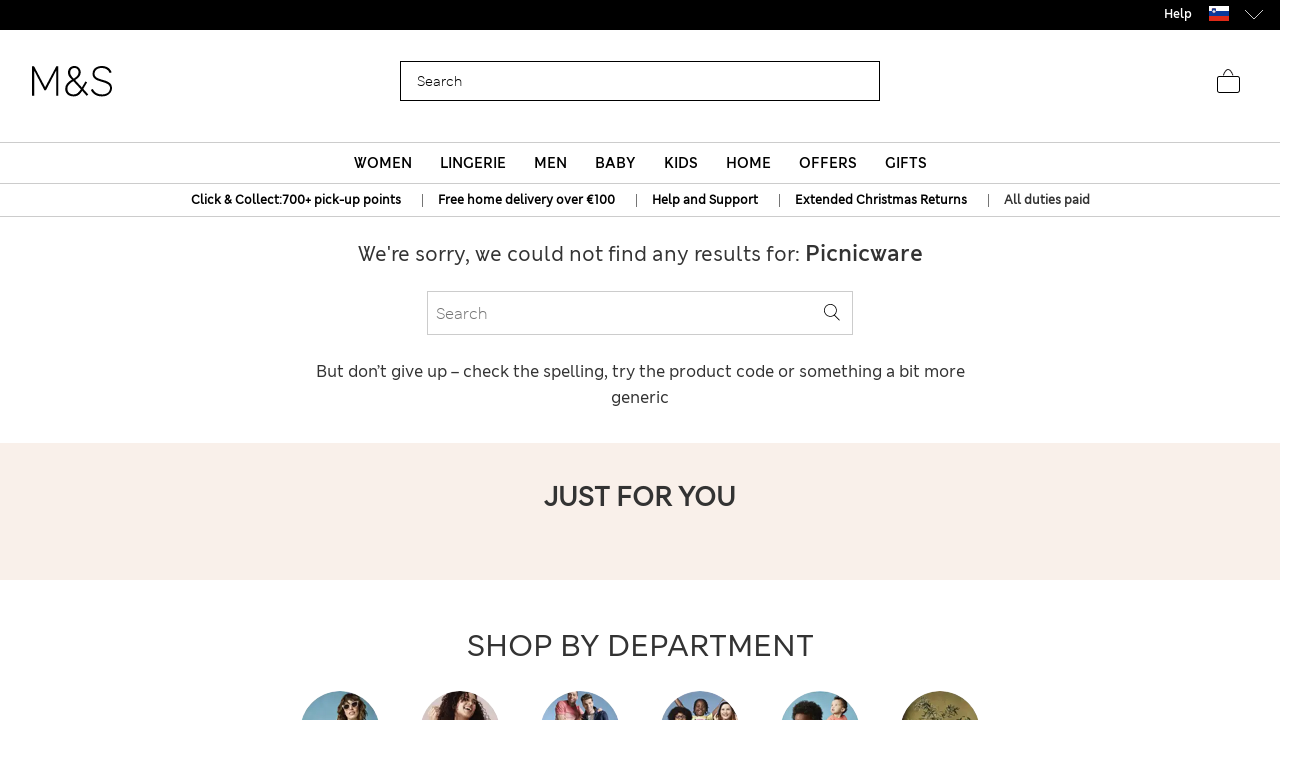

--- FILE ---
content_type: text/javascript; charset=utf-8
request_url: https://e.cquotient.com/recs/aagf-mandslondon/SFRA_Womens_GNAV?callback=CQuotient._callback0&_=1769006754344&_device=mac&userId=&cookieId=bc3I76W3bwL2XanfutOcpqwdbc&emailId=&anchors=id%3A%3AEU_SC_Level_1_1000001%7C%7Csku%3A%3A%7C%7Ctype%3A%3A%7C%7Calt_id%3A%3A&slotId=nav-product-recommendation-1&slotConfigId=New%20Slot%20Configuration%20-%202018-12-04%2014%3A38%3A11&slotConfigTemplate=slots%2Frecommendation%2FhomePageProductSlot.isml&ccver=1.03&realm=AAGF&siteId=mandslondon&instanceType=prd&v=v3.1.3&json=%7B%22userId%22%3A%22%22%2C%22cookieId%22%3A%22bc3I76W3bwL2XanfutOcpqwdbc%22%2C%22emailId%22%3A%22%22%2C%22anchors%22%3A%5B%7B%22id%22%3A%22EU_SC_Level_1_1000001%22%2C%22sku%22%3A%22%22%2C%22type%22%3A%22%22%2C%22alt_id%22%3A%22%22%7D%5D%2C%22slotId%22%3A%22nav-product-recommendation-1%22%2C%22slotConfigId%22%3A%22New%20Slot%20Configuration%20-%202018-12-04%2014%3A38%3A11%22%2C%22slotConfigTemplate%22%3A%22slots%2Frecommendation%2FhomePageProductSlot.isml%22%2C%22ccver%22%3A%221.03%22%2C%22realm%22%3A%22AAGF%22%2C%22siteId%22%3A%22mandslondon%22%2C%22instanceType%22%3A%22prd%22%2C%22v%22%3A%22v3.1.3%22%7D
body_size: 1161
content:
/**/ typeof CQuotient._callback0 === 'function' && CQuotient._callback0({"SFRA_Womens_GNAV":{"displayMessage":"SFRA_Womens_GNAV","recs":[{"id":"P60686530","product_name":"Pure Cashmere Crew Neck Jumper","image_url":"http://assets.digitalcontent.marksandspencer.app/image/upload/SD_01_T38_3867_IP_X_EC_0","product_url":"https://www.marksandspencer.com/en/pure-cashmere-crew-neck-jumper/p/P60686530.html"},{"id":"P60653276","product_name":"Lyocell™ Blend Wide Palazzo Leg Jeans","image_url":"http://assets.digitalcontent.marksandspencer.app/image/upload/SD_01_T57_9875_QP_X_EC_0","product_url":"https://www.marksandspencer.com/en/lyocell%E2%84%A2-blend-wide-palazzo-leg-jeans/p/P60653276.html"},{"id":"P60728157","product_name":"Mid Rise Barrel Jeans","image_url":"http://assets.digitalcontent.marksandspencer.app/image/upload/SD_01_T57_9686_XA_X_EC_0","product_url":"https://www.marksandspencer.com/en/mid-rise-barrel-jeans/p/P60728157.html"},{"id":"P60458381","product_name":"Eva Bootcut Jeans","image_url":"http://assets.digitalcontent.marksandspencer.app/image/upload/SD_01_T57_7567_QQ_X_EC_0","product_url":"https://www.marksandspencer.com/en/eva-bootcut-jeans/p/P60458381.html"},{"id":"P60458413","product_name":"Sienna Straight Leg Jeans","image_url":"http://assets.digitalcontent.marksandspencer.app/image/upload/SD_01_T57_7566_QP_X_EC_0","product_url":"https://www.marksandspencer.com/en/sienna-straight-leg-jeans/p/P60458413.html"},{"id":"P60714750","product_name":"Pure Cashmere Crew Neck Relaxed Cardigan","image_url":"http://assets.digitalcontent.marksandspencer.app/image/upload/SD_01_T38_3692_F0_X_EC_0","product_url":"https://www.marksandspencer.com/en/pure-cashmere-crew-neck-relaxed-cardigan/p/P60714750.html"},{"id":"P60749563","product_name":"Supersoft Crew Neck Jumper","image_url":"http://assets.digitalcontent.marksandspencer.app/image/upload/SD_01_T38_1185_CW_X_EC_0","product_url":"https://www.marksandspencer.com/en/supersoft-crew-neck-jumper/p/P60749563.html"},{"id":"P60614225","product_name":"Pure Merino Wool Crew Neck Jumper","image_url":"http://assets.digitalcontent.marksandspencer.app/image/upload/SD_01_T38_7978_Y0_X_EC_0","product_url":"https://www.marksandspencer.com/en/pure-merino-wool-crew-neck-jumper/p/P60614225.html"},{"id":"P60741496","product_name":"Single Breasted Blazer","image_url":"http://assets.digitalcontent.marksandspencer.app/image/upload/SD_01_T59_7033J_F3_X_EC_0","product_url":"https://www.marksandspencer.com/en/single-breasted-blazer/p/P60741496.html"},{"id":"P60712400","product_name":"Sienna Supersoft High Waisted Jeans","image_url":"http://assets.digitalcontent.marksandspencer.app/image/upload/SD_01_T57_7746_XU_X_EC_0","product_url":"https://www.marksandspencer.com/en/sienna-supersoft-high-waisted-jeans/p/P60712400.html"},{"id":"P60504942","product_name":"The Wide-Leg Jeans","image_url":"http://assets.digitalcontent.marksandspencer.app/image/upload/SD_01_T57_7272_HD_X_EC_0","product_url":"https://www.marksandspencer.com/en/the-wide-leg-jeans/p/P60504942.html"},{"id":"P60633911","product_name":"High Waisted Carrot Leg Ankle Grazer Jeans","image_url":"http://assets.digitalcontent.marksandspencer.app/image/upload/SD_01_T57_8723_QQ_X_EC_0","product_url":"https://www.marksandspencer.com/en/high-waisted-carrot-leg-ankle-grazer-jeans/p/P60633911.html"},{"id":"P60712436","product_name":"Magic Shaping High Waisted Straight Leg Jeans","image_url":"http://assets.digitalcontent.marksandspencer.app/image/upload/SD_01_T57_6051_Y0_X_EC_0","product_url":"https://www.marksandspencer.com/en/magic-shaping-high-waisted-straight-leg-jeans/p/P60712436.html"},{"id":"P60720820","product_name":"Suede Loafers","image_url":"http://assets.digitalcontent.marksandspencer.app/image/upload/SD_01_T02_6918A_F0_X_EC_90","product_url":"https://www.marksandspencer.com/en/suede-loafers/p/P60720820.html"},{"id":"P60702816","product_name":"Pure Cashmere Roll Neck Jumper","image_url":"http://assets.digitalcontent.marksandspencer.app/image/upload/SD_01_T38_3664_Y0_X_EC_0","product_url":"https://www.marksandspencer.com/en/pure-cashmere-roll-neck-jumper/p/P60702816.html"},{"id":"Parent_T338020","product_name":"Total Support Embroidered Full Cup Bra B-G","image_url":"http://assets.digitalcontent.marksandspencer.app/image/upload/SD_02_T33_8020_AX_X_EC_0","product_url":"https://www.marksandspencer.com/en/total-support-embroidered-full-cup-bra-b-g/p/Parent_T338020.html"},{"id":"P22468863","product_name":"Pull on High Waisted Jegging","image_url":"http://assets.digitalcontent.marksandspencer.app/image/upload/SD_01_T57_8604_Y0_X_EC_0","product_url":"https://www.marksandspencer.com/en/pull-on-high-waisted-jegging/p/P22468863.html"},{"id":"P60709218","product_name":"3pk Flexifit™ Modal Full Briefs","image_url":"http://assets.digitalcontent.marksandspencer.app/image/upload/SD_02_T61_5390F_Y0_X_EC_0","product_url":"https://www.marksandspencer.com/en/3pk-flexifit%E2%84%A2-modal-full-briefs/p/P60709218.html"},{"id":"P60708562","product_name":"Amelia Lace Wired Full Cup Bra (A-E)","image_url":"http://assets.digitalcontent.marksandspencer.app/image/upload/SD_02_T33_2306_AX_X_EC_0","product_url":"https://www.marksandspencer.com/en/amelia-lace-wired-full-cup-bra-a-e/p/P60708562.html"},{"id":"P60554284","product_name":"Body Soft™ Wired Full Cup T-Shirt Bra A-E","image_url":"http://assets.digitalcontent.marksandspencer.app/image/upload/SD_02_T33_2331_AC_X_EC_0","product_url":"https://www.marksandspencer.com/en/body-soft%E2%84%A2-wired-full-cup-t-shirt-bra-a-e/p/P60554284.html"}],"recoUUID":"fb8f1459-a3b9-4ace-b36c-4f17db33a904"}});

--- FILE ---
content_type: text/javascript
request_url: https://www.marksandspencer.com/on/demandware.static/Sites-mandslondon-Site/-/en_SI/v1768957238780/js/pageDesignerPage.js
body_size: 6254
content:
!function(e){var t={};function n(r){if(t[r])return t[r].exports;var o=t[r]={i:r,l:!1,exports:{}};return e[r].call(o.exports,o,o.exports,n),o.l=!0,o.exports}n.m=e,n.c=t,n.d=function(e,t,r){n.o(e,t)||Object.defineProperty(e,t,{enumerable:!0,get:r})},n.r=function(e){"undefined"!=typeof Symbol&&Symbol.toStringTag&&Object.defineProperty(e,Symbol.toStringTag,{value:"Module"}),Object.defineProperty(e,"__esModule",{value:!0})},n.t=function(e,t){if(1&t&&(e=n(e)),8&t)return e;if(4&t&&"object"==typeof e&&e&&e.__esModule)return e;var r=Object.create(null);if(n.r(r),Object.defineProperty(r,"default",{enumerable:!0,value:e}),2&t&&"string"!=typeof e)for(var o in e)n.d(r,o,function(t){return e[t]}.bind(null,o));return r},n.n=function(e){var t=e&&e.__esModule?function(){return e.default}:function(){return e};return n.d(t,"a",t),t},n.o=function(e,t){return Object.prototype.hasOwnProperty.call(e,t)},n.p="/",n(n.s=106)}({106:function(e,t,n){"use strict";n(107),n(108),n(109),n(110),n(111),n(112),n(113),n(114),n(115),n(116),n(118),n(119),n(120)},107:function(e,t,n){"use strict";$(".hero-banner-component").closest(".content-wrapper-2column").addClass("dlp-hero-banner global-padding-DLP-hero"),$(".dlp-hero-banner .row").addClass("ml-0"),$(".dlp-hero-banner .row").addClass("mr-0"),$(".dlp-hero-banner .twocolumn").addClass("px-0")},108:function(e,t,n){"use strict";window.addEventListener("DOMContentLoaded",(function(){if($(".second-callout").length>0){var e=function(){t.appendChild(n[0])},t=document.getElementsByClassName("calloutMessage")[0],n=null;if(t&&(n=t.getElementsByTagName("h4")),n&&n.length>0)for(var r=0;r<n.length;r++)n[r].addEventListener("animationend",e,!1)}}),!1)},109:function(e,t,n){"use strict";$(document).ready((function(){var e;$(".carousel-component.temp-class").removeClass(".temp-class");var t,n,r=function(e){var t=e.queries,n=e.values,r=e.defaultValue;window.matchMedia=window.matchMedia||function(){return{matches:!1,addListener:function(){},removeListener:function(){}}};var o,a=t.map((function(e){return window.matchMedia(e)}));return o=a.findIndex((function(e){return e.matches})),void 0!==n[o]?n[o]:r},o=$(".fullwidth-carousel"),a=o.data("language"),i=$(".fullwidth-carousel-cnt .item").length||1,s={isMobileDevice:r({queries:["(max-width: 740px)"],values:[!0],defaultValue:!1}),isTabletDevice:r({queries:["(max-width: 1024px)"],values:[!0],defaultValue:!1}),isDesktopDevice:r({queries:["(min-width: 1025px)"],values:[!0],defaultValue:!1})},l=$("#carousel-speed"),d="undefined"!==(null==l?void 0:l.val())&&"null"!==(null==l?void 0:l.val())?1e3*(null==l?void 0:l.val()):3e3;function c(){if(s.isMobileDevice){var e=$(".fullwidth-carousel-cnt"),t=e.find(".item"),n=$(t[0]).find(".component-image").height();e.find(".toggleCarousel").css({top:n-85+"px","z-index":"10"})}else $(".toggleCarousel").css({top:"","z-index":""})}(c(),t="ar"===a||"he"===a||"iw"===a,o.owlCarousel({items:1,loop:!0,autoplay:!0,autoplaySpeed:3e3,autoplayTimeout:d,animateOut:!0,rtl:t,autoHeight:!0,nav:i>1&&s.isDesktopDevice,navText:['<i class="icon__arrow-left" aria-hidden="true"></i>','<i class="icon__arrow-right" aria-hidden="true"></i>'],responsive:{0:{items:1,animateOut:"fadeOut"},320:{items:1,animateOut:"fadeOut"},768:{items:1,animateOut:"fadeOut"},1024:{items:1,animateOut:"fadeOut",autoplay:!1},1280:{items:1,animateOut:"fadeOut",autoplay:!1}},smartSpeed:.25,lazyLoad:!0}),o.on("changed.owl.carousel",c),$(".pause").click((function(){o.trigger("stop.owl.autoplay"),$(".play").removeClass("d-none").toggleClass("d-block"),$(".pause").addClass("d-none"),$(".pause").hasClass("d-block")&&$(".pause").removeClass("d-block")})),$(".play").click((function(){o.trigger("play.owl.autoplay",d),$(".pause").removeClass("d-none").toggleClass("d-block"),$(".play").removeClass("d-block").addClass("d-none")})),$(".owl-prev, .owl-next").click((function(){o.trigger("stop.owl.autoplay"),$(".play").removeClass("d-none").toggleClass("d-block"),$(".pause").addClass("d-none"),$(".pause").hasClass("d-block")&&$(".pause").removeClass("d-block")})),(null===(e=$(window))||void 0===e?void 0:e.width())>1023)&&(null===(n=$(".experience-assets-fullWidthCarousel"))||void 0===n||n.one("mouseover",(function(){o.trigger("play.owl.autoplay",d)})))}))},110:function(e,t,n){"use strict";window.addEventListener("DOMContentLoaded",(function(){var e,t,n;$(".brand-item").length>0&&(e=$(".brands-banner-wrapper"),t=$(".brand-banner-play"),n=$(".brand-banner-pause"),e.owlCarousel({rtl:$.rtlResources.recommendationRtlFlag,navText:['<i class="icon__arrow-left" aria-hidden="true"></i>','<i class="icon__arrow-right" aria-hidden="true"></i>'],dots:!1,nav:!1,loop:!0,autoplay:!0,autoplaySpeed:1500,autoplayTimeout:1500,slideTransition:"linear",autoWidth:!0,stagePadding:20,responsive:{0:{items:3,margin:10},768:{items:5,margin:10},1024:{items:6,margin:7,slideBy:6,stagePadding:0,autoplay:!1,autoWidth:!1,nav:!0,dots:!0,loop:!1}},lazyLoad:!0}),n.click((function(r){var o=$(r.currentTarget).parents(".brandsBanner");o.find(e).trigger("stop.owl.autoplay",[1500]),o.find(t).removeClass("d-none"),o.find(n).addClass("d-none"),o.find(n).hasClass("d-block")&&o.find(n).removeClass("d-block")})),t.click((function(r){var o=$(r.currentTarget).parents(".brandsBanner");o.find(e).trigger("play.owl.autoplay",[1500]),o.find(n).removeClass("d-none").toggleClass("d-block"),o.find(t).removeClass("d-block").addClass("d-none")})))}))},111:function(e,t,n){"use strict";$(document).ready((function(){var e,t,n=$(".hero-owl-carousel"),r=$(".slide-progress"),o=0,a=3,i=n.data("language");function s(){3===a?($(".end").hasClass("d-none")||$(".end").addClass("d-none"),$(".first").removeClass("d-none")):2===a?($(".first").addClass("d-none"),$(".middle").removeClass("d-none")):1===a&&($(".middle").addClass("d-none"),$(".end").removeClass("d-none")),r.css({width:o+"%",transition:"width 10ms ease"}),o+=.5}e="ar"===i||"he"===i||"iw"===i,t=setInterval(s,25),n.owlCarousel({items:1,loop:!0,autoplay:!0,autoplaySpeed:1e3,autoplayTimeout:5e3,onInitialized:s,onTranslate:function(){r.css({width:0,transition:"width 0s"}),o=0,(a-=1)<1&&(a=3)},onTranslated:s,animateOut:!0,rtl:e,responsive:{0:{items:1,animateOut:"slideOut"},768:{items:1,animateOut:"slideOut"},1024:{items:1,animateOut:"fadeOut"}},smartSpeed:200,lazyLoad:!0}),$(".pause").click((function(){n.trigger("stop.owl.autoplay"),$(".play").removeClass("d-none").toggleClass("d-block"),$(".pause").addClass("d-none"),$(".pause").hasClass("d-block")&&$(".pause").removeClass("d-block"),clearInterval(t)})),$(".play").click((function(){n.trigger("play.owl.autoplay",5e3),$(".pause").removeClass("d-none").toggleClass("d-block"),$(".play").removeClass("d-block").addClass("d-none"),t=setInterval(s,25)}))}))},112:function(e,t,n){"use strict";$(".libraryFolder").closest(".content-wrapper-4column").addClass("inspire-wrapper"),$(".content-wrapper-4column, .content-wrapper-3column ").each((function(){var e=$(this).find(".region .experience-component");e.length&&e.children().length||$(this).addClass("hide")})),$(".proposition-module").each((function(){$(this).children().length||$(this).addClass("hide")}))},113:function(e,t,n){"use strict";window.addEventListener("DOMContentLoaded",(function(){var e=document.getElementById("newintiles");function t(){e.appendChild(this)}if(e)for(var n=e.getElementsByTagName("picture"),r=0;r<n.length;r++)n[r].addEventListener("animationend",t,!1)}),!1)},114:function(e,t,n){"use strict";$(".seasonalsensation").closest(".content-wrapper-2column").addClass("seasonalsensation-wrapper global-padding-wide-without-bottom"),$(".fullwidth-twotile").closest(".content-wrapper-2column").addClass("fullwidth-twocolumn")},115:function(e,t,n){"use strict";$(".ytvideo[data-video]").one("click",(function(){var e=$(this);e.html('<iframe src="'+e.data("video")+'?autoplay=1"></iframe>')})),$(".video-link").one("click",(function(){var e=$(this).closest(".component-figure").find(".ytvideo");e.html('<iframe src="'+e.data("video")+'?autoplay=1"></iframe>')}))},116:function(e,t,n){"use strict";function r(e){return(r="function"==typeof Symbol&&"symbol"==typeof Symbol.iterator?function(e){return typeof e}:function(e){return e&&"function"==typeof Symbol&&e.constructor===Symbol&&e!==Symbol.prototype?"symbol":typeof e})(e)}function o(){/*! regenerator-runtime -- Copyright (c) 2014-present, Facebook, Inc. -- license (MIT): https://github.com/facebook/regenerator/blob/main/LICENSE */o=function(){return e};var e={},t=Object.prototype,n=t.hasOwnProperty,a="function"==typeof Symbol?Symbol:{},i=a.iterator||"@@iterator",s=a.asyncIterator||"@@asyncIterator",l=a.toStringTag||"@@toStringTag";function d(e,t,n){return Object.defineProperty(e,t,{value:n,enumerable:!0,configurable:!0,writable:!0}),e[t]}try{d({},"")}catch(e){d=function(e,t,n){return e[t]=n}}function c(e,t,n,r){var o=t&&t.prototype instanceof p?t:p,a=Object.create(o.prototype),i=new _(r||[]);return a._invoke=function(e,t,n){var r="suspendedStart";return function(o,a){if("executing"===r)throw new Error("Generator is already running");if("completed"===r){if("throw"===o)throw a;return k()}for(n.method=o,n.arg=a;;){var i=n.delegate;if(i){var s=C(i,n);if(s){if(s===f)continue;return s}}if("next"===n.method)n.sent=n._sent=n.arg;else if("throw"===n.method){if("suspendedStart"===r)throw r="completed",n.arg;n.dispatchException(n.arg)}else"return"===n.method&&n.abrupt("return",n.arg);r="executing";var l=u(e,t,n);if("normal"===l.type){if(r=n.done?"completed":"suspendedYield",l.arg===f)continue;return{value:l.arg,done:n.done}}"throw"===l.type&&(r="completed",n.method="throw",n.arg=l.arg)}}}(e,n,i),a}function u(e,t,n){try{return{type:"normal",arg:e.call(t,n)}}catch(e){return{type:"throw",arg:e}}}e.wrap=c;var f={};function p(){}function m(){}function h(){}var v={};d(v,i,(function(){return this}));var g=Object.getPrototypeOf,y=g&&g(g(O([])));y&&y!==t&&n.call(y,i)&&(v=y);var w=h.prototype=p.prototype=Object.create(v);function $(e){["next","throw","return"].forEach((function(t){d(e,t,(function(e){return this._invoke(t,e)}))}))}function b(e,t){var o;this._invoke=function(a,i){function s(){return new t((function(o,s){!function o(a,i,s,l){var d=u(e[a],e,i);if("throw"!==d.type){var c=d.arg,f=c.value;return f&&"object"==r(f)&&n.call(f,"__await")?t.resolve(f.__await).then((function(e){o("next",e,s,l)}),(function(e){o("throw",e,s,l)})):t.resolve(f).then((function(e){c.value=e,s(c)}),(function(e){return o("throw",e,s,l)}))}l(d.arg)}(a,i,o,s)}))}return o=o?o.then(s,s):s()}}function C(e,t){var n=e.iterator[t.method];if(void 0===n){if(t.delegate=null,"throw"===t.method){if(e.iterator.return&&(t.method="return",t.arg=void 0,C(e,t),"throw"===t.method))return f;t.method="throw",t.arg=new TypeError("The iterator does not provide a 'throw' method")}return f}var r=u(n,e.iterator,t.arg);if("throw"===r.type)return t.method="throw",t.arg=r.arg,t.delegate=null,f;var o=r.arg;return o?o.done?(t[e.resultName]=o.value,t.next=e.nextLoc,"return"!==t.method&&(t.method="next",t.arg=void 0),t.delegate=null,f):o:(t.method="throw",t.arg=new TypeError("iterator result is not an object"),t.delegate=null,f)}function x(e){var t={tryLoc:e[0]};1 in e&&(t.catchLoc=e[1]),2 in e&&(t.finallyLoc=e[2],t.afterLoc=e[3]),this.tryEntries.push(t)}function L(e){var t=e.completion||{};t.type="normal",delete t.arg,e.completion=t}function _(e){this.tryEntries=[{tryLoc:"root"}],e.forEach(x,this),this.reset(!0)}function O(e){if(e){var t=e[i];if(t)return t.call(e);if("function"==typeof e.next)return e;if(!isNaN(e.length)){var r=-1,o=function t(){for(;++r<e.length;)if(n.call(e,r))return t.value=e[r],t.done=!1,t;return t.value=void 0,t.done=!0,t};return o.next=o}}return{next:k}}function k(){return{value:void 0,done:!0}}return m.prototype=h,d(w,"constructor",h),d(h,"constructor",m),m.displayName=d(h,l,"GeneratorFunction"),e.isGeneratorFunction=function(e){var t="function"==typeof e&&e.constructor;return!!t&&(t===m||"GeneratorFunction"===(t.displayName||t.name))},e.mark=function(e){return Object.setPrototypeOf?Object.setPrototypeOf(e,h):(e.__proto__=h,d(e,l,"GeneratorFunction")),e.prototype=Object.create(w),e},e.awrap=function(e){return{__await:e}},$(b.prototype),d(b.prototype,s,(function(){return this})),e.AsyncIterator=b,e.async=function(t,n,r,o,a){void 0===a&&(a=Promise);var i=new b(c(t,n,r,o),a);return e.isGeneratorFunction(n)?i:i.next().then((function(e){return e.done?e.value:i.next()}))},$(w),d(w,l,"Generator"),d(w,i,(function(){return this})),d(w,"toString",(function(){return"[object Generator]"})),e.keys=function(e){var t=[];for(var n in e)t.push(n);return t.reverse(),function n(){for(;t.length;){var r=t.pop();if(r in e)return n.value=r,n.done=!1,n}return n.done=!0,n}},e.values=O,_.prototype={constructor:_,reset:function(e){if(this.prev=0,this.next=0,this.sent=this._sent=void 0,this.done=!1,this.delegate=null,this.method="next",this.arg=void 0,this.tryEntries.forEach(L),!e)for(var t in this)"t"===t.charAt(0)&&n.call(this,t)&&!isNaN(+t.slice(1))&&(this[t]=void 0)},stop:function(){this.done=!0;var e=this.tryEntries[0].completion;if("throw"===e.type)throw e.arg;return this.rval},dispatchException:function(e){if(this.done)throw e;var t=this;function r(n,r){return i.type="throw",i.arg=e,t.next=n,r&&(t.method="next",t.arg=void 0),!!r}for(var o=this.tryEntries.length-1;o>=0;--o){var a=this.tryEntries[o],i=a.completion;if("root"===a.tryLoc)return r("end");if(a.tryLoc<=this.prev){var s=n.call(a,"catchLoc"),l=n.call(a,"finallyLoc");if(s&&l){if(this.prev<a.catchLoc)return r(a.catchLoc,!0);if(this.prev<a.finallyLoc)return r(a.finallyLoc)}else if(s){if(this.prev<a.catchLoc)return r(a.catchLoc,!0)}else{if(!l)throw new Error("try statement without catch or finally");if(this.prev<a.finallyLoc)return r(a.finallyLoc)}}}},abrupt:function(e,t){for(var r=this.tryEntries.length-1;r>=0;--r){var o=this.tryEntries[r];if(o.tryLoc<=this.prev&&n.call(o,"finallyLoc")&&this.prev<o.finallyLoc){var a=o;break}}a&&("break"===e||"continue"===e)&&a.tryLoc<=t&&t<=a.finallyLoc&&(a=null);var i=a?a.completion:{};return i.type=e,i.arg=t,a?(this.method="next",this.next=a.finallyLoc,f):this.complete(i)},complete:function(e,t){if("throw"===e.type)throw e.arg;return"break"===e.type||"continue"===e.type?this.next=e.arg:"return"===e.type?(this.rval=this.arg=e.arg,this.method="return",this.next="end"):"normal"===e.type&&t&&(this.next=t),f},finish:function(e){for(var t=this.tryEntries.length-1;t>=0;--t){var n=this.tryEntries[t];if(n.finallyLoc===e)return this.complete(n.completion,n.afterLoc),L(n),f}},catch:function(e){for(var t=this.tryEntries.length-1;t>=0;--t){var n=this.tryEntries[t];if(n.tryLoc===e){var r=n.completion;if("throw"===r.type){var o=r.arg;L(n)}return o}}throw new Error("illegal catch attempt")},delegateYield:function(e,t,n){return this.delegate={iterator:O(e),resultName:t,nextLoc:n},"next"===this.method&&(this.arg=void 0),f}},e}function a(e,t,n,r,o,a,i){try{var s=e[a](i),l=s.value}catch(e){return void n(e)}s.done?t(l):Promise.resolve(l).then(r,o)}function i(e){return function(){var t=this,n=arguments;return new Promise((function(r,o){var i=e.apply(t,n);function s(e){a(i,r,o,s,l,"next",e)}function l(e){a(i,r,o,s,l,"throw",e)}s(void 0)}))}}var s=n(117).initOwlCarousel;function l(){var e=window.CQuotient;return e&&"function"==typeof e.getCQUserId&&"function"==typeof e.getCQCookieId?e:null}function d(e,t,n){var r=e.dataset,a=r.recommender,l={userId:t.getCQUserId(),cookieId:t.getCQCookieId(),ccver:"1.01"};function d(){return(d=i(o().mark((function e(t,n){var r,a,i,l,d,c;return o().wrap((function(e){for(;;)switch(e.prev=e.next){case 0:if(r=t[n.dataset.recommender].recs,[],!(r&&r.length>0)){e.next=18;break}return a=n.dataset.template,i=r.map((function(e){var t={};return t.template=a,t.model={type:"product",id:e.id},t})),(l=new URL(n.dataset.productLoadUrl)).searchParams.append("components",JSON.stringify(i)),l.searchParams.append("limit",n.dataset.limit),e.next=10,fetch(l.href);case 10:return d=e.sent,e.next=13,d.text();case 13:n.innerHTML=e.sent,c=$(".bind-einstein-carousel").find("script").clone(),$(".bind-einstein-carousel").find("script").remove(),$(".recommended-products-carousel .carousel__list").prepend(c),s("",".bind-einstein-carousel");case 18:case"end":return e.stop()}}),e)})))).apply(this,arguments)}function c(t){!function(e,t){d.apply(this,arguments)}(t,e)}n&&(l.anchors=n),t.getRecs?t.getRecs(t.clientId,a,l,c):(t.widgets=t.widgets||[],t.widgets.push({recommenderName:r.recommender,parameters:l,callback:c}))}document.addEventListener("DOMContentLoaded",(function(){var e;(e=l())&&Array.from(document.querySelectorAll(".einstein-product-recommendations")).forEach((function(t){return d(t,e,function(e){var t=e.dataset;return[{id:t.primaryProductId,sku:t.secondaryProductId,type:t.alternativeGroupType,alt_id:t.alternativeGroupId}]}(t))})),function(){var e=l();e&&Array.from(document.querySelectorAll(".einstein-category-recommendations")).forEach((function(t){return d(t,e,function(e){return[{id:e.dataset.categoryId}]}(t))}))}(),function(){var e=l();e&&Array.from(document.querySelectorAll(".einstein-noanchor-recommendations")).forEach((function(t){return d(t,e)}))}()}))},117:function(e,t,n){"use strict";var r={initOwlCarousel:function(e,t,n){var r,o,a,i,s={};s=e||{loop:!1,dots:!1,rtl:$.rtlResources.recommendationRtlFlag,nav:!0,stagePadding:0,responsive:{0:{nav:!1,items:2},768:{stagePadding:50,nav:!1,items:3},1024:{stagePadding:50,nav:!1,items:3},1280:{nav:!0,items:4,slideBy:4}},smartSpeed:200,lazyLoad:!0},(r=t)||(r=".bind-carousel");var l=n?$(n):$(".recommended-products-carousel");function d(e){e.each((function(e,t){1===e&&0===$(t).find(".owl-stage .owl-item").length?l.find(".nav-pills .nav-item").eq(e).addClass("d-none"):l.find(".nav-pills .nav-item").eq(e).removeClass("d-none")}))}function c(){var e=$(r).owlCarousel(s);e.on("resized.owl.carousel",(function(){e.trigger("destroy.owl.carousel"),$(r).owlCarousel(s)})),$('.owlCarouselRecData *[id^="cq_recomm_slot-"]')[0]||d($(".owlCarouselRecData"))}var u='.owlCarouselRecData *[id^="cq_recomm_slot-"] '+r;$('.owlCarouselRecData *[id^="cq_recomm_slot-"]')[0]&&$(u).length?(o=$('.owlCarouselRecData *[id^="cq_recomm_slot-"]'),a=new MutationObserver((function(){c(),d($('.owlCarouselRecData *[id^="cq_recomm_slot-"]'))})),i={childList:!0,characterData:!0,attributes:!0,subtree:!1},o.each((function(){a.observe(this,i)}))):c()}};e.exports=r},118:function(e,t,n){"use strict";$(document).ready((function(){void 0===$(".experience-assets-mandsReviewCarousel").data("item-id")&&($(".review-item").length>0&&function(){$(".review-card").each((function(){$(this).find(".review-item").length<=0&&$(this).remove()}));var e=$(".review-wrapper"),t=$.rtlResources?$.rtlResources.recommendationRtlFlag:"rtl"===$("body").css("direction");e.owlCarousel({rtl:t,navText:['<i class="icon__arrow-left" aria-hidden="true"></i>','<i class="icon__arrow-right" aria-hidden="true"></i>'],dots:!0,nav:!0,stagePadding:0,autoWidth:!0,responsive:{0:{stagePadding:20,nav:!1,items:2,dots:!0},768:{stagePadding:50,nav:!1,items:2,dots:!0},1024:{nav:!0,dots:!0,stagePadding:0,items:3,slideBy:1},1180:{nav:!0,dots:!0,stagePadding:0,items:4,slideBy:1}}})}())}))},119:function(e,t,n){"use strict";$(document).ready((function(){var e,t;$(".dlp-trending-prd-item").length>0&&(e=$(".dlp-trending-prd-carousel"),t=$.rtlResources?$.rtlResources.recommendationRtlFlag:"rtl"===$("body").css("direction"),e.owlCarousel({loop:!1,rtl:t,nav:!0,dots:!0,stagePadding:0,responsive:{0:{stagePadding:20,nav:!1,items:2,dots:!1},768:{stagePadding:50,nav:!1,items:4,dots:!1},1024:{nav:!0,dots:!0,stagePadding:0,items:4,slideBy:4},1280:{nav:!0,dots:!0,stagePadding:0,items:4,slideBy:4}},smartSpeed:200,lazyLoad:!0}))}))},120:function(e,t,n){"use strict";$(document).ready((function(){void 0===$(".experience-assets-promotionCarousel").data("item-id")&&($(".promotion-item").length>0&&function(){$(".promotion-card").each((function(){$(this).find(".promotion-item").length<=0&&$(this).remove()}));var e=$(".promotion-wrapper"),t=$.rtlResources?$.rtlResources.recommendationRtlFlag:"rtl"===$("body").css("direction");e.owlCarousel({rtl:t,navText:['<i class="icon__arrow-left" aria-hidden="true"></i>','<i class="icon__arrow-right" aria-hidden="true"></i>'],dots:!0,nav:!1,loop:!1,smartSpeed:200,lazyLoad:!0,stagePadding:0,autoWidth:!1,responsive:{0:{items:1,slideBy:1,stagePadding:25},321:{items:1,slideBy:1,stagePadding:30},341:{items:1,slideBy:1,stagePadding:40},376:{items:1,slideBy:1,stagePadding:50},414:{items:1,slideBy:1,stagePadding:70},476:{items:1,slideBy:1,stagePadding:95},576:{items:1,slideBy:1,stagePadding:150},641:{items:2,slideBy:2,nav:!0},911:{items:4,slideBy:4,nav:!0}}})}())}))}});

--- FILE ---
content_type: text/javascript; charset=utf-8
request_url: https://e.cquotient.com/recs/aagf-mandslondon/SFRA_Menswear_GNAV?callback=CQuotient._callback2&_=1769006754362&_device=mac&userId=&cookieId=bc3I76W3bwL2XanfutOcpqwdbc&emailId=&anchors=id%3A%3AEU_SC_Level_1_1010021%7C%7Csku%3A%3A%7C%7Ctype%3A%3A%7C%7Calt_id%3A%3A&slotId=nav-product-recommendation-1&slotConfigId=New%20Slot%20Configuration%20-%202018-11-01%2018%3A29%3A41&slotConfigTemplate=slots%2Frecommendation%2FhomePageProductSlot.isml&ccver=1.03&realm=AAGF&siteId=mandslondon&instanceType=prd&v=v3.1.3&json=%7B%22userId%22%3A%22%22%2C%22cookieId%22%3A%22bc3I76W3bwL2XanfutOcpqwdbc%22%2C%22emailId%22%3A%22%22%2C%22anchors%22%3A%5B%7B%22id%22%3A%22EU_SC_Level_1_1010021%22%2C%22sku%22%3A%22%22%2C%22type%22%3A%22%22%2C%22alt_id%22%3A%22%22%7D%5D%2C%22slotId%22%3A%22nav-product-recommendation-1%22%2C%22slotConfigId%22%3A%22New%20Slot%20Configuration%20-%202018-11-01%2018%3A29%3A41%22%2C%22slotConfigTemplate%22%3A%22slots%2Frecommendation%2FhomePageProductSlot.isml%22%2C%22ccver%22%3A%221.03%22%2C%22realm%22%3A%22AAGF%22%2C%22siteId%22%3A%22mandslondon%22%2C%22instanceType%22%3A%22prd%22%2C%22v%22%3A%22v3.1.3%22%7D
body_size: 1182
content:
/**/ typeof CQuotient._callback2 === 'function' && CQuotient._callback2({"SFRA_Menswear_GNAV":{"displayMessage":"SFRA_Menswear_GNAV","recs":[{"id":"P60742138","product_name":"Regular Fit Stretch Chinos","image_url":"http://assets.digitalcontent.marksandspencer.app/image/upload/SD_03_T17_6614M_F0_X_EC_0","product_url":"https://www.marksandspencer.com/en/regular-fit-stretch-chinos/p/P60742138.html"},{"id":"P60544608","product_name":"Regular Fit Stretch Suit Jacket","image_url":"http://assets.digitalcontent.marksandspencer.app/image/upload/SD_03_T15_1603Y_SB_X_EC_0","product_url":"https://www.marksandspencer.com/en/regular-fit-stretch-suit-jacket/p/P60544608.html"},{"id":"P60579955","product_name":"Slim Fit Luxury Cotton Double Cuff Dress Shirt","image_url":"http://assets.digitalcontent.marksandspencer.app/image/upload/SD_03_T11_7503S_Z0_X_EC_0","product_url":"https://www.marksandspencer.com/en/slim-fit-luxury-cotton-double-cuff-dress-shirt/p/P60579955.html"},{"id":"P60209694","product_name":"Straight Fit Stretch Jeans","image_url":"http://assets.digitalcontent.marksandspencer.app/image/upload/SD_03_T17_1616M_E2_X_EC_0","product_url":"https://www.marksandspencer.com/en/straight-fit-stretch-jeans/p/P60209694.html"},{"id":"P60465903","product_name":"Heatgen™ Maximum Thermal Long Sleeve Top","image_url":"http://assets.digitalcontent.marksandspencer.app/image/upload/SD_03_T14_7404W_UT_X_EC_0","product_url":"https://www.marksandspencer.com/en/heatgen%E2%84%A2-maximum-thermal-long-sleeve-top/p/P60465903.html"},{"id":"P60742077","product_name":"Slim Fit Cotton Rich Stretch Chinos","image_url":"http://assets.digitalcontent.marksandspencer.app/image/upload/SD_03_T17_6602S_CW_X_EC_0","product_url":"https://www.marksandspencer.com/en/slim-fit-cotton-rich-stretch-chinos/p/P60742077.html"},{"id":"P60287451","product_name":"3 Pack Regular Fit Easy Iron Long Sleeve Shirts","image_url":"http://assets.digitalcontent.marksandspencer.app/image/upload/SD_03_T11_2332_Z0_X_EC_0","product_url":"https://www.marksandspencer.com/en/3-pack-regular-fit-easy-iron-long-sleeve-shirts/p/P60287451.html"},{"id":"P60708918","product_name":"Pure Cotton Ultimate Oxford Shirt","image_url":"http://assets.digitalcontent.marksandspencer.app/image/upload/SD_03_T25_3331M_CJ_X_EC_0","product_url":"https://www.marksandspencer.com/en/pure-cotton-ultimate-oxford-shirt/p/P60708918.html"},{"id":"P60544650","product_name":"Regular Fit Stretch Suit Trousers","image_url":"http://assets.digitalcontent.marksandspencer.app/image/upload/SD_03_T15_1604Y_SB_X_EC_0","product_url":"https://www.marksandspencer.com/en/regular-fit-stretch-suit-trousers/p/P60544650.html"},{"id":"P60715052","product_name":"Slim Fit Super Lightweight Chinos","image_url":"http://assets.digitalcontent.marksandspencer.app/image/upload/SD_03_T17_6006S_F3_X_EC_0","product_url":"https://www.marksandspencer.com/en/slim-fit-super-lightweight-chinos/p/P60715052.html"},{"id":"P60715069","product_name":"Premium Supima® Cotton Blend T-Shirt Vest","image_url":"http://assets.digitalcontent.marksandspencer.app/image/upload/SD_03_T07_1602A_UT_X_EC_0","product_url":"https://www.marksandspencer.com/en/premium-supima%C2%AE-cotton-blend-t-shirt-vest/p/P60715069.html"},{"id":"P60618647","product_name":"Cotton Rich Straight Leg Joggers","image_url":"http://assets.digitalcontent.marksandspencer.app/image/upload/SD_03_T28_1415M_F3_X_EC_0","product_url":"https://www.marksandspencer.com/en/cotton-rich-straight-leg-joggers/p/P60618647.html"},{"id":"P60744571","product_name":"Pure Cashmere Crew Neck Jumper","image_url":"http://assets.digitalcontent.marksandspencer.app/image/upload/SD_03_T30_4140A_M0_X_EC_0","product_url":"https://www.marksandspencer.com/en/pure-cashmere-crew-neck-jumper/p/P60744571.html"},{"id":"P60752718","product_name":"Pure Extra Fine Merino Wool V-Neck Jumper","image_url":"http://assets.digitalcontent.marksandspencer.app/image/upload/SD_03_T30_3001A_L9_X_EC_0","product_url":"https://www.marksandspencer.com/en/pure-extra-fine-merino-wool-v-neck-jumper/p/P60752718.html"},{"id":"P60706793","product_name":"Tailored Fit Pure Wool Check Suit Jacket","image_url":"http://assets.digitalcontent.marksandspencer.app/image/upload/SD_03_T15_0341A_F3_X_EC_0","product_url":"https://www.marksandspencer.com/en/tailored-fit-pure-wool-check-suit-jacket/p/P60706793.html"},{"id":"P60546193","product_name":"3 Pack Regular Fit Easy Iron Long Sleeve Shirts","image_url":"http://assets.digitalcontent.marksandspencer.app/image/upload/SD_03_T11_2381_E4_X_EC_0","product_url":"https://www.marksandspencer.com/en/3-pack-regular-fit-easy-iron-long-sleeve-shirts/p/P60546193.html"},{"id":"P60201822","product_name":"Slim Fit Stretch Jeans","image_url":"http://assets.digitalcontent.marksandspencer.app/image/upload/SD_03_T17_1615S_E2_X_EC_90","product_url":"https://www.marksandspencer.com/en/slim-fit-stretch-jeans/p/P60201822.html"},{"id":"P60723411","product_name":"Regular Fit Wool Blend Trousers","image_url":"http://assets.digitalcontent.marksandspencer.app/image/upload/SD_03_T70_3989Y_F0_X_EC_0","product_url":"https://www.marksandspencer.com/en/regular-fit-wool-blend-trousers/p/P60723411.html"},{"id":"P60646339","product_name":"Regular Fit Machine Washable Suit Jacket","image_url":"http://assets.digitalcontent.marksandspencer.app/image/upload/SD_03_T15_0907Y_VP_X_EC_0","product_url":"https://www.marksandspencer.com/en/regular-fit-machine-washable-suit-jacket/p/P60646339.html"},{"id":"P60757425","product_name":"Cotton Blend Ribbed Half Zip Jumper","image_url":"http://assets.digitalcontent.marksandspencer.app/image/upload/SD_03_T30_2968M_HS_X_EC_0","product_url":"https://www.marksandspencer.com/en/cotton-blend-ribbed-half-zip-jumper/p/P60757425.html"}],"recoUUID":"2466b679-cae7-40ea-8d14-2f230904b8e6"}});

--- FILE ---
content_type: text/javascript; charset=utf-8
request_url: https://e.cquotient.com/recs/aagf-mandslondon/SFRA_Kidswear_GNAV?callback=CQuotient._callback4&_=1769006754382&_device=mac&userId=&cookieId=bc3I76W3bwL2XanfutOcpqwdbc&emailId=&anchors=id%3A%3AEU_SC_Level_1_2020021%7C%7Csku%3A%3A%7C%7Ctype%3A%3A%7C%7Calt_id%3A%3A&slotId=nav-product-recommendation-1&slotConfigId=New%20Slot%20Configuration%20-%202018-12-06%2015%3A12%3A39&slotConfigTemplate=slots%2Frecommendation%2FhomePageProductSlot.isml&ccver=1.03&realm=AAGF&siteId=mandslondon&instanceType=prd&v=v3.1.3&json=%7B%22userId%22%3A%22%22%2C%22cookieId%22%3A%22bc3I76W3bwL2XanfutOcpqwdbc%22%2C%22emailId%22%3A%22%22%2C%22anchors%22%3A%5B%7B%22id%22%3A%22EU_SC_Level_1_2020021%22%2C%22sku%22%3A%22%22%2C%22type%22%3A%22%22%2C%22alt_id%22%3A%22%22%7D%5D%2C%22slotId%22%3A%22nav-product-recommendation-1%22%2C%22slotConfigId%22%3A%22New%20Slot%20Configuration%20-%202018-12-06%2015%3A12%3A39%22%2C%22slotConfigTemplate%22%3A%22slots%2Frecommendation%2FhomePageProductSlot.isml%22%2C%22ccver%22%3A%221.03%22%2C%22realm%22%3A%22AAGF%22%2C%22siteId%22%3A%22mandslondon%22%2C%22instanceType%22%3A%22prd%22%2C%22v%22%3A%22v3.1.3%22%7D
body_size: 1025
content:
/**/ typeof CQuotient._callback4 === 'function' && CQuotient._callback4({"SFRA_Kidswear_GNAV":{"displayMessage":"SFRA_Kidswear_GNAV","recs":[{"id":"P60733412","product_name":"2 Pack Boys' Regular Leg School Trousers (2-18 Yrs)","image_url":"http://assets.digitalcontent.marksandspencer.app/image/upload/SD_04_T76_4762_VP_X_EC_0","product_url":"https://www.marksandspencer.com/en/2-pack-boys-regular-leg-school-trousers-2-18-yrs/p/P60733412.html"},{"id":"P60168338","product_name":"2 Pack Unisex Pure Cotton School Jumper (3-18 Yrs)","image_url":"http://assets.digitalcontent.marksandspencer.app/image/upload/SD_04_T76_3919_Y0_X_EC_0","product_url":"https://www.marksandspencer.com/en/2-pack-unisex-pure-cotton-school-jumper-3-18-yrs/p/P60168338.html"},{"id":"P60733410","product_name":"2 Pack Boys' Slim Leg School Trousers (2-18 Yrs)","image_url":"http://assets.digitalcontent.marksandspencer.app/image/upload/SD_04_T76_4768_Y0_X_EC_0","product_url":"https://www.marksandspencer.com/en/2-pack-boys-slim-leg-school-trousers-2-18-yrs/p/P60733410.html"},{"id":"P60642971","product_name":"3 Pack Adaptive Pure Cotton Bodysuits (3-16 Yrs)","image_url":"http://assets.digitalcontent.marksandspencer.app/image/upload/SD_04_T92_6008P_ZZ_X_EC_0","product_url":"https://www.marksandspencer.com/en/3-pack-adaptive-pure-cotton-bodysuits-3-16-yrs/p/P60642971.html"},{"id":"P60689308","product_name":"2 Pack Heatgen™ Thermal Tops (2-14 Yrs)","image_url":"http://assets.digitalcontent.marksandspencer.app/image/upload/SD_04_T71_4002T_Z0_X_EC_0","product_url":"https://www.marksandspencer.com/en/2-pack-heatgen%E2%84%A2-thermal-tops-2-14-yrs/p/P60689308.html"},{"id":"P60168366","product_name":"2 Pack Girls' Pure Cotton School Cardigan (3-18 Yrs)","image_url":"http://assets.digitalcontent.marksandspencer.app/image/upload/SD_04_T76_1371_Y0_X_EC_0","product_url":"https://www.marksandspencer.com/en/2-pack-girls-pure-cotton-school-cardigan-3-18-yrs/p/P60168366.html"},{"id":"P60727936","product_name":"10 Pack Cotton Rich Trunks (5-16 Yrs)","image_url":"http://assets.digitalcontent.marksandspencer.app/image/upload/SD_04_T71_1476V_F4_X_EC_0","product_url":"https://www.marksandspencer.com/en/10-pack-cotton-rich-trunks-5-16-yrs/p/P60727936.html"},{"id":"P60098208","product_name":"3 Pack Boys' Easy Iron School Shirts (2-16 Yrs)","image_url":"http://assets.digitalcontent.marksandspencer.app/image/upload/SD_04_T76_5719_Z0_X_EC_0","product_url":"https://www.marksandspencer.com/en/3-pack-boys-easy-iron-school-shirts-2-16-yrs/p/P60098208.html"},{"id":"P60721082","product_name":"Cotton Rich Joggers (6-16 Yrs)","image_url":"http://assets.digitalcontent.marksandspencer.app/image/upload/SD_04_T87_4408B_Y0_X_EC_0","product_url":"https://www.marksandspencer.com/en/cotton-rich-joggers-6-16-yrs/p/P60721082.html"},{"id":"P60689310","product_name":"2 Pack Heatgen™ Thermal Vests (2-14 Yrs)","image_url":"http://assets.digitalcontent.marksandspencer.app/image/upload/SD_04_T71_4000T_Z0_X_EC_0","product_url":"https://www.marksandspencer.com/en/2-pack-heatgen%E2%84%A2-thermal-vests-2-14-yrs/p/P60689310.html"},{"id":"P60100223","product_name":"Girls' Permanent Pleats School Skirt (2-16 Yrs)","image_url":"http://assets.digitalcontent.marksandspencer.app/image/upload/SD_04_T76_0132_Y0_X_EC_0","product_url":"https://www.marksandspencer.com/en/girls-permanent-pleats-school-skirt-2-16-yrs/p/P60100223.html"},{"id":"P60261446","product_name":"2 Pack Boys' Non-Iron School Shirts (2-18 Yrs)","image_url":"http://assets.digitalcontent.marksandspencer.app/image/upload/SD_04_T76_5768_Z0_X_EC_0","product_url":"https://www.marksandspencer.com/en/2-pack-boys-non-iron-school-shirts-2-18-yrs/p/P60261446.html"},{"id":"P60650477","product_name":"5 Pack Unisex Pure Cotton School Polo Shirts (2-18 Yrs)","image_url":"http://assets.digitalcontent.marksandspencer.app/image/upload/MS_04_T76_2035_Z0_X_EC_0","product_url":"https://www.marksandspencer.com/en/5-pack-unisex-pure-cotton-school-polo-shirts-2-18-yrs/p/P60650477.html"},{"id":"P60733386","product_name":"2 Pack Boys' Regular Leg Plus Fit School Trousers","image_url":"http://assets.digitalcontent.marksandspencer.app/image/upload/SD_04_T76_4762P_T0_X_EC_0","product_url":"https://www.marksandspencer.com/en/2-pack-boys-regular-leg-plus-fit-school-trousers/p/P60733386.html"},{"id":"P60776156","product_name":"5 Pack Pure Cotton Bow Vests (2-14 Years)","image_url":"http://assets.digitalcontent.marksandspencer.app/image/upload/SD_04_T71_1316V_Z0_X_EC_0","product_url":"https://www.marksandspencer.com/en/5-pack-pure-cotton-bow-vests-2-14-years/p/P60776156.html"},{"id":"P60736445","product_name":"4 Pack Pure Cotton Short Sleeve Vests (2-14 Yrs)","image_url":"http://assets.digitalcontent.marksandspencer.app/image/upload/SD_04_T71_1481V_Z0_X_EC_0","product_url":"https://www.marksandspencer.com/en/4-pack-pure-cotton-short-sleeve-vests-2-14-yrs/p/P60736445.html"},{"id":"P60689309","product_name":"2 Pack Heatgen™ Thermal Leggings (2-14 Yrs)","image_url":"http://assets.digitalcontent.marksandspencer.app/image/upload/SD_04_T71_4003T_Z0_X_EC_0","product_url":"https://www.marksandspencer.com/en/2-pack-heatgen%E2%84%A2-thermal-leggings-2-14-yrs/p/P60689309.html"},{"id":"P60689307","product_name":"2 Pack Heatgen™ Thermal Tops (2-14 Yrs)","image_url":"http://assets.digitalcontent.marksandspencer.app/image/upload/SD_04_T71_4001T_UT_X_EC_0","product_url":"https://www.marksandspencer.com/en/2-pack-heatgen%E2%84%A2-thermal-tops-2-14-yrs/p/P60689307.html"},{"id":"P60736446","product_name":"5 Pack Pure Cotton Plain Vests (2-14 Yrs)","image_url":"http://assets.digitalcontent.marksandspencer.app/image/upload/SD_04_T71_1480V_Z0_X_EC_0","product_url":"https://www.marksandspencer.com/en/5-pack-pure-cotton-plain-vests-2-14-yrs/p/P60736446.html"},{"id":"P60099884","product_name":"Boys' Regular Leg School Trousers (2-16 Yrs)","image_url":"http://assets.digitalcontent.marksandspencer.app/image/upload/SD_04_T76_4623_Y0_X_EC_0","product_url":"https://www.marksandspencer.com/en/boys-regular-leg-school-trousers-2-16-yrs/p/P60099884.html"}],"recoUUID":"c5abe768-ebe1-4c6b-b42e-282d44d1e612"}});

--- FILE ---
content_type: image/svg+xml
request_url: https://www.marksandspencer.com/on/demandware.static/Sites-mandslondon-Site/-/en_SI/v1768957238780/fonts/flags//4x3/si.svg
body_size: 1106
content:
<svg xmlns="http://www.w3.org/2000/svg" height="480" width="640" id="flag-icon-css-si">
  <defs>
    <clipPath id="a">
      <path fill-opacity=".67" d="M-15.067 0h682.67v512h-682.67z"/>
    </clipPath>
  </defs>
  <g fill-rule="evenodd" clip-path="url(#a)" transform="translate(14.125) scale(.9375)" stroke-width="1pt">
    <path fill="#fff" d="M-62 0H962v512H-62z"/>
    <path fill="#de2918" d="M-62 341.33H962V512H-62z"/>
    <path fill="#08399c" d="M-62 170.67H962v170.67H-62z"/>
    <path d="M228.37 92.976c-4.02 61.651-6.322 95.436-15.709 111.07-10.15 16.789-20.025 29.081-59.63 43.882-39.61-14.81-49.48-27.1-59.633-43.89-9.387-15.63-11.69-49.41-15.709-111.06l5.853-1.971c11.783-3.594 20.574-6.484 27.077-7.767 9.313-1.971 17.228-4.2 42.257-4.722 25.029.43 32.983 2.797 42.296 4.768 6.45 1.375 15.617 4.081 27.312 7.744l5.884 1.948z" fill="#de2918"/>
    <path d="M222.6 90.955c-3.802 61.518-6.983 89.69-11.943 103.24-9.626 23.193-24.866 35.909-57.665 48.038-32.8-12.14-48.04-24.86-57.664-48.05-4.961-13.54-8.095-41.64-11.788-103.3 11.534-3.602 20.577-6.418 27.08-7.7 9.313-1.972 17.228-4.294 42.257-4.725 25.029.431 33.037 2.753 42.35 4.724 6.503 1.283 15.732 4.098 27.373 7.763z" fill="#08399c"/>
    <path d="M152.96 109.79l1.573 3.723 6.91.947-4.478 2.7 4.33 2.894-6.298 1.055-1.916 3.374-2.156-3.474-5.995-.85 4.08-2.958-4.2-2.691 6.635-1.017 1.515-3.703z" fill="#fc0"/>
    <path d="M208.28 179.62l-3.83-3.028-2.769-4.554-5.422-4.704-2.826-4.753-5.423-4.852-2.653-4.753-2.883-2.327-1.903-1.832-4.899 4.295-2.67 4.665-3.326 3.016-3.655-2.854-2.763-4.867L153 134.855l-10.26 18.217-2.763 4.867-3.654 2.854-3.327-3.016-2.67-4.665-4.898-4.295-1.904 1.832-2.883 2.328-2.653 4.752-5.423 4.852-2.825 4.753-5.423 4.704-2.768 4.554-3.821 3.099c1.984 16.886 12.748 30.116 18.613 36.168 6.545 6.355 20.039 14.858 36.54 20.486 16.548-5.508 30.229-14.131 36.774-20.486 5.865-6.052 16.629-19.282 18.625-36.239z" fill="#fff"/>
    <path d="M169.45 83.89l1.573 3.723 6.91.947-4.478 2.7 4.33 2.894-6.298 1.055-1.916 3.374-2.156-3.474-5.995-.85 4.08-2.958-4.2-2.691 6.635-1.017 1.515-3.703zm-32.98-.056l1.573 3.723 6.91.947-4.478 2.7 4.33 2.894-6.298 1.055-1.916 3.374-2.156-3.474-5.995-.85 4.08-2.958-4.2-2.691 6.635-1.017 1.515-3.703z" fill="#fc0"/>
    <path d="M199.72 203.03l-7.468.023-6.892-.513-8.348-4.094-9.409.056-8.149 3.981-6.427.569-6.428-.569-8.148-3.98-9.41-.057-8.347 4.094-6.892.513-7.562-.104-3.652-6.187.136-.142 11.172 1.848 6.891-.512 8.348-4.095 9.41.057 8.148 3.981 6.427.568 6.428-.568 8.148-3.981 9.41-.057 8.347 4.095 6.892.512 10.874-1.906.144.286-3.643 6.182zm-86.47 9.51l7.393-.513 8.348-4.094 9.409.057 8.148 3.98 6.428.569 6.427-.568 8.149-3.981 9.41-.057 8.347 4.094 7.493.513 4.835-5.96-.163-.135-5.18 1.51-6.892-.512-8.347-4.094-9.41.056-8.148 3.981-6.428.569-6.427-.569-8.149-3.98-9.409-.057-8.347 4.094-6.892.513-5.077-1.28-.061.25 4.543 5.614z" fill="#08399c"/>
  </g>
</svg>


--- FILE ---
content_type: text/javascript; charset=utf-8
request_url: https://e.cquotient.com/recs/aagf-mandslondon/SFRA_Lingerie_GNAV?callback=CQuotient._callback1&_=1769006754348&_device=mac&userId=&cookieId=bc3I76W3bwL2XanfutOcpqwdbc&emailId=&anchors=id%3A%3AEU_SC_Level_1_1040021%7C%7Csku%3A%3A%7C%7Ctype%3A%3A%7C%7Calt_id%3A%3A&slotId=nav-product-recommendation-1&slotConfigId=New%20Slot%20Configuration%20-%202018-12-06%2015%3A08%3A35&slotConfigTemplate=slots%2Frecommendation%2FhomePageProductSlot.isml&ccver=1.03&realm=AAGF&siteId=mandslondon&instanceType=prd&v=v3.1.3&json=%7B%22userId%22%3A%22%22%2C%22cookieId%22%3A%22bc3I76W3bwL2XanfutOcpqwdbc%22%2C%22emailId%22%3A%22%22%2C%22anchors%22%3A%5B%7B%22id%22%3A%22EU_SC_Level_1_1040021%22%2C%22sku%22%3A%22%22%2C%22type%22%3A%22%22%2C%22alt_id%22%3A%22%22%7D%5D%2C%22slotId%22%3A%22nav-product-recommendation-1%22%2C%22slotConfigId%22%3A%22New%20Slot%20Configuration%20-%202018-12-06%2015%3A08%3A35%22%2C%22slotConfigTemplate%22%3A%22slots%2Frecommendation%2FhomePageProductSlot.isml%22%2C%22ccver%22%3A%221.03%22%2C%22realm%22%3A%22AAGF%22%2C%22siteId%22%3A%22mandslondon%22%2C%22instanceType%22%3A%22prd%22%2C%22v%22%3A%22v3.1.3%22%7D
body_size: 1088
content:
/**/ typeof CQuotient._callback1 === 'function' && CQuotient._callback1({"SFRA_Lingerie_GNAV":{"displayMessage":"SFRA_Lingerie_GNAV","recs":[{"id":"P60588232","product_name":"5pk Cotton Rich Printed High Leg Knickers","image_url":"http://assets.digitalcontent.marksandspencer.app/image/upload/SD_02_T61_5184L_OU_X_EC_0","product_url":"https://www.marksandspencer.com/en/5pk-cotton-rich-printed-high-leg-knickers/p/P60588232.html"},{"id":"P60708305","product_name":"3pk Amelia Lace Full Briefs","image_url":"http://assets.digitalcontent.marksandspencer.app/image/upload/SD_02_T61_5781F_E4_X_EC_0","product_url":"https://www.marksandspencer.com/en/3pk-amelia-lace-full-briefs/p/P60708305.html"},{"id":"P60692944","product_name":"Heatgen™ Maximum Thermal Fleece Top","image_url":"http://assets.digitalcontent.marksandspencer.app/image/upload/SD_02_T32_9225_Y0_X_EC_0","product_url":"https://www.marksandspencer.com/en/heatgen%E2%84%A2-maximum-thermal-fleece-top/p/P60692944.html"},{"id":"P60536825","product_name":"3pk Non Wired T-Shirt Bras A-E","image_url":"http://assets.digitalcontent.marksandspencer.app/image/upload/SD_02_T33_3006_LA_X_EC_0","product_url":"https://www.marksandspencer.com/en/3pk-non-wired-t-shirt-bras-a-e/p/P60536825.html"},{"id":"P60437456","product_name":"5pk Cotton Lycra® & Lace Full Briefs","image_url":"http://assets.digitalcontent.marksandspencer.app/image/upload/SD_02_T61_5022F_Y0_X_EC_0","product_url":"https://www.marksandspencer.com/en/5pk-cotton-lycra%C2%AE-and-lace-full-briefs/p/P60437456.html"},{"id":"P60547415","product_name":"4pk Cotton Rich Full Briefs","image_url":"http://assets.digitalcontent.marksandspencer.app/image/upload/SD_02_T61_5644F_T4_X_EC_0","product_url":"https://www.marksandspencer.com/en/4pk-cotton-rich-full-briefs/p/P60547415.html"},{"id":"P60431141","product_name":"5pk Cotton Rich Lycra® High Leg Knickers","image_url":"http://assets.digitalcontent.marksandspencer.app/image/upload/SD_02_T61_4930P_Z0_X_EC_0","product_url":"https://www.marksandspencer.com/en/5pk-cotton-rich-lycra%C2%AE-high-leg-knickers/p/P60431141.html"},{"id":"Parent_T614104","product_name":"5pk Microfibre Full Briefs","image_url":"http://assets.digitalcontent.marksandspencer.app/image/upload/SD_02_T61_4104_Y0_X_EC_0","product_url":"https://www.marksandspencer.com/en/5pk-microfibre-full-briefs/p/Parent_T614104.html"},{"id":"P60682408","product_name":"Amelia Lace Natural Lift™ Full Cup Bra (A-E)","image_url":"http://assets.digitalcontent.marksandspencer.app/image/upload/SD_02_T33_2160_Z0_X_EC_0","product_url":"https://www.marksandspencer.com/en/amelia-lace-natural-lift%E2%84%A2-full-cup-bra-a-e/p/P60682408.html"},{"id":"P60536839","product_name":"3pk Cotton Non Wired Full Cup T-Shirt Bra A-E","image_url":"http://assets.digitalcontent.marksandspencer.app/image/upload/SD_02_T33_3006P_PA_X_EC_0","product_url":"https://www.marksandspencer.com/en/3pk-cotton-non-wired-full-cup-t-shirt-bra-a-e/p/P60536839.html"},{"id":"P60588233","product_name":"5pk Cotton Rich Printed High Rise Shorts","image_url":"http://assets.digitalcontent.marksandspencer.app/image/upload/SD_02_T61_5184E_X5_X_EC_0","product_url":"https://www.marksandspencer.com/en/5pk-cotton-rich-printed-high-rise-shorts/p/P60588233.html"},{"id":"P60678675","product_name":"Amelia Lace Wired Minimiser Bra (C-H)","image_url":"http://assets.digitalcontent.marksandspencer.app/image/upload/SD_02_T33_5803_AX_X_EC_0","product_url":"https://www.marksandspencer.com/en/amelia-lace-wired-minimiser-bra-c-h/p/P60678675.html"},{"id":"P60788000","product_name":"Pure Cotton Gingham Revere Pyjama Set","image_url":"http://assets.digitalcontent.marksandspencer.app/image/upload/SD_02_T37_2313J_T4_X_EC_0","product_url":"https://www.marksandspencer.com/en/pure-cotton-gingham-revere-pyjama-set/p/P60788000.html"},{"id":"P60525754","product_name":"5pk Cotton Modal High Waisted High Leg Knickers","image_url":"http://assets.digitalcontent.marksandspencer.app/image/upload/SD_02_T61_4667L_Y0_X_EC_0","product_url":"https://www.marksandspencer.com/en/5pk-cotton-modal-high-waisted-high-leg-knickers/p/P60525754.html"},{"id":"P60724848","product_name":"5pk Pure Cotton High Leg Knickers","image_url":"http://assets.digitalcontent.marksandspencer.app/image/upload/SD_02_T61_8802L_Z0_X_EC_0","product_url":"https://www.marksandspencer.com/en/5pk-pure-cotton-high-leg-knickers/p/P60724848.html"},{"id":"P60588203","product_name":"5pk Cotton Rich Printed Full Briefs","image_url":"http://assets.digitalcontent.marksandspencer.app/image/upload/SD_02_T61_5184F_OU_X_EC_0","product_url":"https://www.marksandspencer.com/en/5pk-cotton-rich-printed-full-briefs/p/P60588203.html"},{"id":"P60775513","product_name":"Pure Cotton Pyjama Set","image_url":"http://assets.digitalcontent.marksandspencer.app/image/upload/SD_02_T37_4630F_J4_X_EC_0","product_url":"https://www.marksandspencer.com/en/pure-cotton-pyjama-set/p/P60775513.html"},{"id":"P60683624","product_name":"5pk Pure Cotton Full Briefs","image_url":"http://assets.digitalcontent.marksandspencer.app/image/upload/SD_02_T61_8800F_AC_X_EC_0","product_url":"https://www.marksandspencer.com/en/5pk-pure-cotton-full-briefs/p/P60683624.html"},{"id":"P60279882","product_name":"5pk No VPL Cotton Modal High Leg Knickers","image_url":"http://assets.digitalcontent.marksandspencer.app/image/upload/SD_02_T61_4666_Y0_X_EC_0","product_url":"https://www.marksandspencer.com/en/5pk-no-vpl-cotton-modal-high-leg-knickers/p/P60279882.html"},{"id":"P60724226","product_name":"3pk Lace Trim Brazilian Knickers","image_url":"http://assets.digitalcontent.marksandspencer.app/image/upload/SD_02_T61_4910B_Z0_X_EC_0","product_url":"https://www.marksandspencer.com/en/3pk-lace-trim-brazilian-knickers/p/P60724226.html"}],"recoUUID":"37cefc00-28cd-4d2e-8c67-d958d6d8d27d"}});

--- FILE ---
content_type: image/svg+xml
request_url: https://www.marksandspencer.com/on/demandware.static/Sites-mandslondon-Site/-/en_SI/v1768957238780/images/icons/right-arrow.svg
body_size: 130
content:
<svg xmlns="http://www.w3.org/2000/svg" viewBox="0 0 18 14"  focusable="false"> <g id="Layer_2" data-name="Layer 2"> <g id="Layer_1-2" data-name="Layer 1"> <path d="M17.86,6.67,11.43.15a.52.52,0,0,0-.71,0,.47.47,0,0,0,0,.68l5.64,5.71H.5A.48.48,0,0,0,0,7a.49.49,0,0,0,.5.48H16.34L10.7,13.19a.47.47,0,0,0,0,.68.52.52,0,0,0,.71,0l6.43-6.52A.45.45,0,0,0,17.86,6.67Z" fill="#000"></path> </g> </g> </svg>
